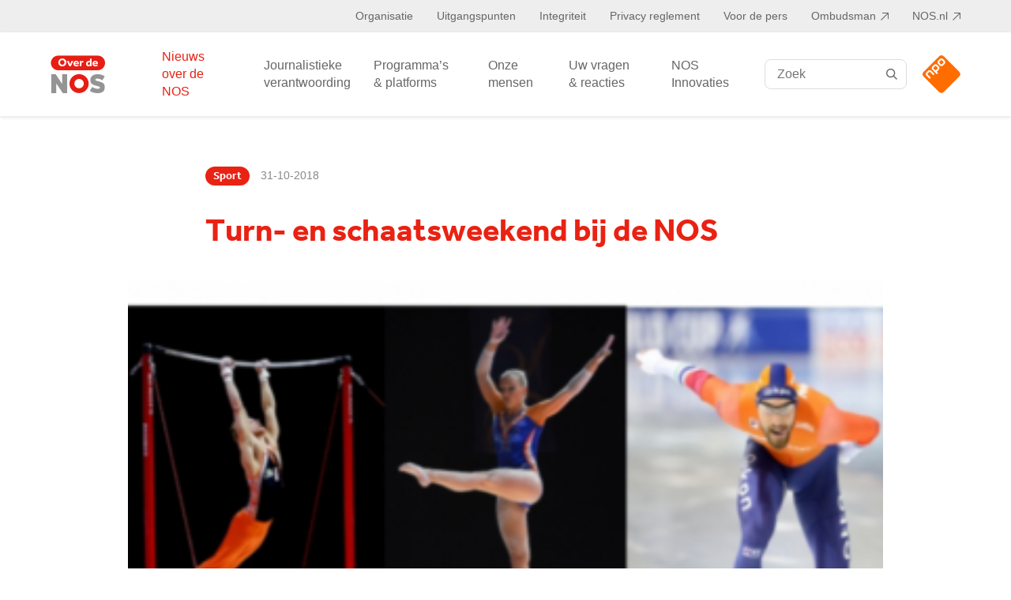

--- FILE ---
content_type: text/html; charset=UTF-8
request_url: https://over.nos.nl/nieuws/turn-en-schaatsweekend-bij-de-nos/
body_size: 51374
content:
<!doctype html>
<html class="no-js" lang="nl">
    <head>
        <meta charset="utf-8">
        <meta http-equiv="x-ua-compatible" content="ie=edge">
        <meta name="description" content="">
        <meta name="viewport" content="width=device-width, initial-scale=1">

        <link rel="icon" type="image/png" href="https://over.nos.nl/wp-content/themes/nos/favicon.png">

        <meta name='robots' content='index, follow, max-image-preview:large, max-snippet:-1, max-video-preview:-1' />
	<style>img:is([sizes="auto" i], [sizes^="auto," i]) { contain-intrinsic-size: 3000px 1500px }</style>
	
	<!-- This site is optimized with the Yoast SEO plugin v26.2 - https://yoast.com/wordpress/plugins/seo/ -->
	<title>Turn- en schaatsweekend bij de NOS - Over NOS</title>
	<link rel="canonical" href="https://over.nos.nl/nieuws/turn-en-schaatsweekend-bij-de-nos/" />
	<meta property="og:locale" content="en_US" />
	<meta property="og:type" content="article" />
	<meta property="og:title" content="Turn- en schaatsweekend bij de NOS - Over NOS" />
	<meta property="og:description" content="Turnen en schaatsen zijn komend weekend de sportieve smaakmakers bij de NOS. Vrijdag en zaterdag schakelen we live naar Qatar,..." />
	<meta property="og:url" content="https://over.nos.nl/nieuws/turn-en-schaatsweekend-bij-de-nos/" />
	<meta property="og:site_name" content="Over NOS" />
	<meta property="article:publisher" content="https://www.facebook.com/nos" />
	<meta property="article:published_time" content="2018-10-31T14:13:42+00:00" />
	<meta property="article:modified_time" content="2021-04-09T12:25:28+00:00" />
	<meta property="og:image" content="https://over.nos.nl/wp-content/uploads/oud/360x203-675x380-uitgelicht-5bd9abca164e7-5bd9abebf1cd3.png" />
	<meta property="og:image:width" content="360" />
	<meta property="og:image:height" content="203" />
	<meta property="og:image:type" content="image/png" />
	<meta name="author" content="bitfactory" />
	<meta name="twitter:card" content="summary_large_image" />
	<meta name="twitter:creator" content="@noscommunicatie" />
	<meta name="twitter:site" content="@noscommunicatie" />
	<meta name="twitter:label1" content="Written by" />
	<meta name="twitter:data1" content="bitfactory" />
	<meta name="twitter:label2" content="Est. reading time" />
	<meta name="twitter:data2" content="1 minute" />
	<script type="application/ld+json" class="yoast-schema-graph">{"@context":"https://schema.org","@graph":[{"@type":"WebPage","@id":"https://over.nos.nl/nieuws/turn-en-schaatsweekend-bij-de-nos/","url":"https://over.nos.nl/nieuws/turn-en-schaatsweekend-bij-de-nos/","name":"Turn- en schaatsweekend bij de NOS - Over NOS","isPartOf":{"@id":"https://over.nos.nl/#website"},"primaryImageOfPage":{"@id":"https://over.nos.nl/nieuws/turn-en-schaatsweekend-bij-de-nos/#primaryimage"},"image":{"@id":"https://over.nos.nl/nieuws/turn-en-schaatsweekend-bij-de-nos/#primaryimage"},"thumbnailUrl":"https://over.nos.nl/wp-content/uploads/oud/360x203-675x380-uitgelicht-5bd9abca164e7-5bd9abebf1cd3.png","datePublished":"2018-10-31T14:13:42+00:00","dateModified":"2021-04-09T12:25:28+00:00","author":{"@id":"https://over.nos.nl/#/schema/person/3689d7340571ae29125b37077ee2ef25"},"breadcrumb":{"@id":"https://over.nos.nl/nieuws/turn-en-schaatsweekend-bij-de-nos/#breadcrumb"},"inLanguage":"en-US","potentialAction":[{"@type":"ReadAction","target":["https://over.nos.nl/nieuws/turn-en-schaatsweekend-bij-de-nos/"]}]},{"@type":"ImageObject","inLanguage":"en-US","@id":"https://over.nos.nl/nieuws/turn-en-schaatsweekend-bij-de-nos/#primaryimage","url":"https://over.nos.nl/wp-content/uploads/oud/360x203-675x380-uitgelicht-5bd9abca164e7-5bd9abebf1cd3.png","contentUrl":"https://over.nos.nl/wp-content/uploads/oud/360x203-675x380-uitgelicht-5bd9abca164e7-5bd9abebf1cd3.png","width":360,"height":203},{"@type":"BreadcrumbList","@id":"https://over.nos.nl/nieuws/turn-en-schaatsweekend-bij-de-nos/#breadcrumb","itemListElement":[{"@type":"ListItem","position":1,"name":"Home","item":"https://over.nos.nl/"},{"@type":"ListItem","position":2,"name":"Turn- en schaatsweekend bij de NOS"}]},{"@type":"WebSite","@id":"https://over.nos.nl/#website","url":"https://over.nos.nl/","name":"Over NOS","description":"","potentialAction":[{"@type":"SearchAction","target":{"@type":"EntryPoint","urlTemplate":"https://over.nos.nl/?s={search_term_string}"},"query-input":{"@type":"PropertyValueSpecification","valueRequired":true,"valueName":"search_term_string"}}],"inLanguage":"en-US"},{"@type":"Person","@id":"https://over.nos.nl/#/schema/person/3689d7340571ae29125b37077ee2ef25","name":"bitfactory","sameAs":["https://overnosnl-wordpress.acc.nakijken.nl/wp"]}]}</script>
	<!-- / Yoast SEO plugin. -->


<style id='classic-theme-styles-inline-css' type='text/css'>
/*! This file is auto-generated */
.wp-block-button__link{color:#fff;background-color:#32373c;border-radius:9999px;box-shadow:none;text-decoration:none;padding:calc(.667em + 2px) calc(1.333em + 2px);font-size:1.125em}.wp-block-file__button{background:#32373c;color:#fff;text-decoration:none}
</style>
<style id='filebird-block-filebird-gallery-style-inline-css' type='text/css'>
ul.filebird-block-filebird-gallery{margin:auto!important;padding:0!important;width:100%}ul.filebird-block-filebird-gallery.layout-grid{display:grid;grid-gap:20px;align-items:stretch;grid-template-columns:repeat(var(--columns),1fr);justify-items:stretch}ul.filebird-block-filebird-gallery.layout-grid li img{border:1px solid #ccc;box-shadow:2px 2px 6px 0 rgba(0,0,0,.3);height:100%;max-width:100%;-o-object-fit:cover;object-fit:cover;width:100%}ul.filebird-block-filebird-gallery.layout-masonry{-moz-column-count:var(--columns);-moz-column-gap:var(--space);column-gap:var(--space);-moz-column-width:var(--min-width);columns:var(--min-width) var(--columns);display:block;overflow:auto}ul.filebird-block-filebird-gallery.layout-masonry li{margin-bottom:var(--space)}ul.filebird-block-filebird-gallery li{list-style:none}ul.filebird-block-filebird-gallery li figure{height:100%;margin:0;padding:0;position:relative;width:100%}ul.filebird-block-filebird-gallery li figure figcaption{background:linear-gradient(0deg,rgba(0,0,0,.7),rgba(0,0,0,.3) 70%,transparent);bottom:0;box-sizing:border-box;color:#fff;font-size:.8em;margin:0;max-height:100%;overflow:auto;padding:3em .77em .7em;position:absolute;text-align:center;width:100%;z-index:2}ul.filebird-block-filebird-gallery li figure figcaption a{color:inherit}.fb-block-hover-animation-zoomIn figure{overflow:hidden}.fb-block-hover-animation-zoomIn figure img{transform:scale(1);transition:.3s ease-in-out}.fb-block-hover-animation-zoomIn figure:hover img{transform:scale(1.3)}.fb-block-hover-animation-shine figure{overflow:hidden;position:relative}.fb-block-hover-animation-shine figure:before{background:linear-gradient(90deg,hsla(0,0%,100%,0) 0,hsla(0,0%,100%,.3));content:"";display:block;height:100%;left:-75%;position:absolute;top:0;transform:skewX(-25deg);width:50%;z-index:2}.fb-block-hover-animation-shine figure:hover:before{animation:shine .75s}@keyframes shine{to{left:125%}}.fb-block-hover-animation-opacity figure{overflow:hidden}.fb-block-hover-animation-opacity figure img{opacity:1;transition:.3s ease-in-out}.fb-block-hover-animation-opacity figure:hover img{opacity:.5}.fb-block-hover-animation-grayscale figure img{filter:grayscale(100%);transition:.3s ease-in-out}.fb-block-hover-animation-grayscale figure:hover img{filter:grayscale(0)}

</style>
<style id='global-styles-inline-css' type='text/css'>
:root{--wp--preset--aspect-ratio--square: 1;--wp--preset--aspect-ratio--4-3: 4/3;--wp--preset--aspect-ratio--3-4: 3/4;--wp--preset--aspect-ratio--3-2: 3/2;--wp--preset--aspect-ratio--2-3: 2/3;--wp--preset--aspect-ratio--16-9: 16/9;--wp--preset--aspect-ratio--9-16: 9/16;--wp--preset--color--black: #000000;--wp--preset--color--cyan-bluish-gray: #abb8c3;--wp--preset--color--white: #ffffff;--wp--preset--color--pale-pink: #f78da7;--wp--preset--color--vivid-red: #cf2e2e;--wp--preset--color--luminous-vivid-orange: #ff6900;--wp--preset--color--luminous-vivid-amber: #fcb900;--wp--preset--color--light-green-cyan: #7bdcb5;--wp--preset--color--vivid-green-cyan: #00d084;--wp--preset--color--pale-cyan-blue: #8ed1fc;--wp--preset--color--vivid-cyan-blue: #0693e3;--wp--preset--color--vivid-purple: #9b51e0;--wp--preset--gradient--vivid-cyan-blue-to-vivid-purple: linear-gradient(135deg,rgba(6,147,227,1) 0%,rgb(155,81,224) 100%);--wp--preset--gradient--light-green-cyan-to-vivid-green-cyan: linear-gradient(135deg,rgb(122,220,180) 0%,rgb(0,208,130) 100%);--wp--preset--gradient--luminous-vivid-amber-to-luminous-vivid-orange: linear-gradient(135deg,rgba(252,185,0,1) 0%,rgba(255,105,0,1) 100%);--wp--preset--gradient--luminous-vivid-orange-to-vivid-red: linear-gradient(135deg,rgba(255,105,0,1) 0%,rgb(207,46,46) 100%);--wp--preset--gradient--very-light-gray-to-cyan-bluish-gray: linear-gradient(135deg,rgb(238,238,238) 0%,rgb(169,184,195) 100%);--wp--preset--gradient--cool-to-warm-spectrum: linear-gradient(135deg,rgb(74,234,220) 0%,rgb(151,120,209) 20%,rgb(207,42,186) 40%,rgb(238,44,130) 60%,rgb(251,105,98) 80%,rgb(254,248,76) 100%);--wp--preset--gradient--blush-light-purple: linear-gradient(135deg,rgb(255,206,236) 0%,rgb(152,150,240) 100%);--wp--preset--gradient--blush-bordeaux: linear-gradient(135deg,rgb(254,205,165) 0%,rgb(254,45,45) 50%,rgb(107,0,62) 100%);--wp--preset--gradient--luminous-dusk: linear-gradient(135deg,rgb(255,203,112) 0%,rgb(199,81,192) 50%,rgb(65,88,208) 100%);--wp--preset--gradient--pale-ocean: linear-gradient(135deg,rgb(255,245,203) 0%,rgb(182,227,212) 50%,rgb(51,167,181) 100%);--wp--preset--gradient--electric-grass: linear-gradient(135deg,rgb(202,248,128) 0%,rgb(113,206,126) 100%);--wp--preset--gradient--midnight: linear-gradient(135deg,rgb(2,3,129) 0%,rgb(40,116,252) 100%);--wp--preset--font-size--small: 13px;--wp--preset--font-size--medium: 20px;--wp--preset--font-size--large: 36px;--wp--preset--font-size--x-large: 42px;--wp--preset--spacing--20: 0.44rem;--wp--preset--spacing--30: 0.67rem;--wp--preset--spacing--40: 1rem;--wp--preset--spacing--50: 1.5rem;--wp--preset--spacing--60: 2.25rem;--wp--preset--spacing--70: 3.38rem;--wp--preset--spacing--80: 5.06rem;--wp--preset--shadow--natural: 6px 6px 9px rgba(0, 0, 0, 0.2);--wp--preset--shadow--deep: 12px 12px 50px rgba(0, 0, 0, 0.4);--wp--preset--shadow--sharp: 6px 6px 0px rgba(0, 0, 0, 0.2);--wp--preset--shadow--outlined: 6px 6px 0px -3px rgba(255, 255, 255, 1), 6px 6px rgba(0, 0, 0, 1);--wp--preset--shadow--crisp: 6px 6px 0px rgba(0, 0, 0, 1);}:where(.is-layout-flex){gap: 0.5em;}:where(.is-layout-grid){gap: 0.5em;}body .is-layout-flex{display: flex;}.is-layout-flex{flex-wrap: wrap;align-items: center;}.is-layout-flex > :is(*, div){margin: 0;}body .is-layout-grid{display: grid;}.is-layout-grid > :is(*, div){margin: 0;}:where(.wp-block-columns.is-layout-flex){gap: 2em;}:where(.wp-block-columns.is-layout-grid){gap: 2em;}:where(.wp-block-post-template.is-layout-flex){gap: 1.25em;}:where(.wp-block-post-template.is-layout-grid){gap: 1.25em;}.has-black-color{color: var(--wp--preset--color--black) !important;}.has-cyan-bluish-gray-color{color: var(--wp--preset--color--cyan-bluish-gray) !important;}.has-white-color{color: var(--wp--preset--color--white) !important;}.has-pale-pink-color{color: var(--wp--preset--color--pale-pink) !important;}.has-vivid-red-color{color: var(--wp--preset--color--vivid-red) !important;}.has-luminous-vivid-orange-color{color: var(--wp--preset--color--luminous-vivid-orange) !important;}.has-luminous-vivid-amber-color{color: var(--wp--preset--color--luminous-vivid-amber) !important;}.has-light-green-cyan-color{color: var(--wp--preset--color--light-green-cyan) !important;}.has-vivid-green-cyan-color{color: var(--wp--preset--color--vivid-green-cyan) !important;}.has-pale-cyan-blue-color{color: var(--wp--preset--color--pale-cyan-blue) !important;}.has-vivid-cyan-blue-color{color: var(--wp--preset--color--vivid-cyan-blue) !important;}.has-vivid-purple-color{color: var(--wp--preset--color--vivid-purple) !important;}.has-black-background-color{background-color: var(--wp--preset--color--black) !important;}.has-cyan-bluish-gray-background-color{background-color: var(--wp--preset--color--cyan-bluish-gray) !important;}.has-white-background-color{background-color: var(--wp--preset--color--white) !important;}.has-pale-pink-background-color{background-color: var(--wp--preset--color--pale-pink) !important;}.has-vivid-red-background-color{background-color: var(--wp--preset--color--vivid-red) !important;}.has-luminous-vivid-orange-background-color{background-color: var(--wp--preset--color--luminous-vivid-orange) !important;}.has-luminous-vivid-amber-background-color{background-color: var(--wp--preset--color--luminous-vivid-amber) !important;}.has-light-green-cyan-background-color{background-color: var(--wp--preset--color--light-green-cyan) !important;}.has-vivid-green-cyan-background-color{background-color: var(--wp--preset--color--vivid-green-cyan) !important;}.has-pale-cyan-blue-background-color{background-color: var(--wp--preset--color--pale-cyan-blue) !important;}.has-vivid-cyan-blue-background-color{background-color: var(--wp--preset--color--vivid-cyan-blue) !important;}.has-vivid-purple-background-color{background-color: var(--wp--preset--color--vivid-purple) !important;}.has-black-border-color{border-color: var(--wp--preset--color--black) !important;}.has-cyan-bluish-gray-border-color{border-color: var(--wp--preset--color--cyan-bluish-gray) !important;}.has-white-border-color{border-color: var(--wp--preset--color--white) !important;}.has-pale-pink-border-color{border-color: var(--wp--preset--color--pale-pink) !important;}.has-vivid-red-border-color{border-color: var(--wp--preset--color--vivid-red) !important;}.has-luminous-vivid-orange-border-color{border-color: var(--wp--preset--color--luminous-vivid-orange) !important;}.has-luminous-vivid-amber-border-color{border-color: var(--wp--preset--color--luminous-vivid-amber) !important;}.has-light-green-cyan-border-color{border-color: var(--wp--preset--color--light-green-cyan) !important;}.has-vivid-green-cyan-border-color{border-color: var(--wp--preset--color--vivid-green-cyan) !important;}.has-pale-cyan-blue-border-color{border-color: var(--wp--preset--color--pale-cyan-blue) !important;}.has-vivid-cyan-blue-border-color{border-color: var(--wp--preset--color--vivid-cyan-blue) !important;}.has-vivid-purple-border-color{border-color: var(--wp--preset--color--vivid-purple) !important;}.has-vivid-cyan-blue-to-vivid-purple-gradient-background{background: var(--wp--preset--gradient--vivid-cyan-blue-to-vivid-purple) !important;}.has-light-green-cyan-to-vivid-green-cyan-gradient-background{background: var(--wp--preset--gradient--light-green-cyan-to-vivid-green-cyan) !important;}.has-luminous-vivid-amber-to-luminous-vivid-orange-gradient-background{background: var(--wp--preset--gradient--luminous-vivid-amber-to-luminous-vivid-orange) !important;}.has-luminous-vivid-orange-to-vivid-red-gradient-background{background: var(--wp--preset--gradient--luminous-vivid-orange-to-vivid-red) !important;}.has-very-light-gray-to-cyan-bluish-gray-gradient-background{background: var(--wp--preset--gradient--very-light-gray-to-cyan-bluish-gray) !important;}.has-cool-to-warm-spectrum-gradient-background{background: var(--wp--preset--gradient--cool-to-warm-spectrum) !important;}.has-blush-light-purple-gradient-background{background: var(--wp--preset--gradient--blush-light-purple) !important;}.has-blush-bordeaux-gradient-background{background: var(--wp--preset--gradient--blush-bordeaux) !important;}.has-luminous-dusk-gradient-background{background: var(--wp--preset--gradient--luminous-dusk) !important;}.has-pale-ocean-gradient-background{background: var(--wp--preset--gradient--pale-ocean) !important;}.has-electric-grass-gradient-background{background: var(--wp--preset--gradient--electric-grass) !important;}.has-midnight-gradient-background{background: var(--wp--preset--gradient--midnight) !important;}.has-small-font-size{font-size: var(--wp--preset--font-size--small) !important;}.has-medium-font-size{font-size: var(--wp--preset--font-size--medium) !important;}.has-large-font-size{font-size: var(--wp--preset--font-size--large) !important;}.has-x-large-font-size{font-size: var(--wp--preset--font-size--x-large) !important;}
:where(.wp-block-post-template.is-layout-flex){gap: 1.25em;}:where(.wp-block-post-template.is-layout-grid){gap: 1.25em;}
:where(.wp-block-columns.is-layout-flex){gap: 2em;}:where(.wp-block-columns.is-layout-grid){gap: 2em;}
:root :where(.wp-block-pullquote){font-size: 1.5em;line-height: 1.6;}
</style>
<link rel="stylesheet" href="https://over.nos.nl/wp-content/themes/nos/assets/css/app.ebc9a.css">
<link rel="preload" as="font" type="font/ttf" crossorigin="anonymous" href="https://over.nos.nl/wp-content/themes/nos/fonts/icomoon/icomoon.ttf">
<link rel="preload" as="font" type="font/woff2" crossorigin="anonymous" href="https://over.nos.nl/wp-content/themes/nos/fonts/effra/3C83C6_0_0.woff2">
<meta name="sentry-trace" content="8e9615ab17dd47d786b17d7a02a007cc-6b563cc0b675465a-1" />
<meta name="traceparent" content="" />
<meta name="baggage" content="sentry-trace_id=8e9615ab17dd47d786b17d7a02a007cc,sentry-sample_rate=0.3,sentry-transaction=%2Fnieuws%2F%7Bname%7D,sentry-public_key=d137dedcc9ce5806d3816037a33bd425,sentry-release=1.0.0,sentry-environment=production,sentry-sampled=true,sentry-sample_rand=0.040109" />
<script src="https://over.nos.nl/wp-content/plugins/wp-sentry-integration/public/wp-sentry-browser.tracing.replay.min.js?ver=8.9.0"></script>
<script type="text/javascript" id="wp-sentry-browser-js-extra">
/* <![CDATA[ */
var wp_sentry = {"wpBrowserTracingOptions":{},"tracesSampleRate":"0.3","wpSessionReplayOptions":{},"replaysSessionSampleRate":"0","replaysOnErrorSampleRate":"1","environment":"production","release":"1.0.0","context":{"tags":{"wordpress":"6.8.3","language":"en-US"}},"dsn":"https:\/\/d137dedcc9ce5806d3816037a33bd425@bugs.bitpowered.nl:443\/46"};
/* ]]> */
</script>
<script src="https://over.nos.nl/wp-content/plugins/wp-sentry-integration/public/wp-sentry-init.js?ver=8.9.0"></script>
<script src="https://over.nos.nl/wp-content/themes/nos/scripts/imagesloaded.js"></script>
<link rel="icon" href="https://over.nos.nl/wp-content/uploads/2024/02/cropped-apple-touch-icon__1_-removebg-preview-32x32.png" sizes="32x32" />
<link rel="icon" href="https://over.nos.nl/wp-content/uploads/2024/02/cropped-apple-touch-icon__1_-removebg-preview-192x192.png" sizes="192x192" />
<link rel="apple-touch-icon" href="https://over.nos.nl/wp-content/uploads/2024/02/cropped-apple-touch-icon__1_-removebg-preview-180x180.png" />
<meta name="msapplication-TileImage" content="https://over.nos.nl/wp-content/uploads/2024/02/cropped-apple-touch-icon__1_-removebg-preview-270x270.png" />

        <script type="text/javascript" crossOrigin="anonymous" src="https://ccm.npo.nl/sites/NOS/nos.nl/ccm-wrapper_v1.1.js" async="" defer=""></script>
        <script type="text/javascript">
            (function () {
                window.addEventListener(
                    'CCM_Wrapper_ready',
                    function listen() {
                        // ccmWrapper is coming from the cookiewall script, so it's only available when the ccm script is loaded.
                        // eslint-disable-next-line no-undef
                        ccmWrapper.init();
                    },
                    false,
                );
            })();
        </script>

        <script src="https://npotag.npo-data.nl/prod/npo-tag.min.js"></script>
        <script lang="text/javascript">
            const tag = npotag.newTag(
                {
                    brand: 'NOS corporate',
                    brand_id: 634538,
                    platform: 'site',
                    platform_version: '1.0',
                    disableNmoDam: false,
                    debug: true
                }, [
                    npotag.newATInternetPlugin(),
                    npotag.newGovoltePlugin(),
                ]
            );

            
            const tracker = npotag.newPageTracker(tag, {
                page: 'nieuws.turnenschaatsweekendbijdenos',
                                                            });
            window.tracker = tracker;

            tracker.pageView();
        </script>
    </head>
    <body class="wp-singular post-template-default single single-post postid-2385 single-format-standard wp-theme-nos">
        <noscript class="noscript">
            Schakel JavaScript in voor een betere website.        </noscript>

        <div class="header-top">
            <div class="container">
                <div class="menu-top-nav-container"><ul id="menu-top-nav" class="menu"><li id="menu-item-39" class="menu-item menu-item-type-post_type menu-item-object-page menu-item-has-children menu-item-39"><a href="https://over.nos.nl/organisatie/">Organisatie</a>
<ul class="sub-menu">
	<li id="menu-item-4557" class="menu-item menu-item-type-post_type menu-item-object-page menu-item-4557 directietoezicht-template"><a href="https://over.nos.nl/organisatie/directie-toezicht-en-advies/">Directie, toezicht en advies</a></li>
	<li id="menu-item-4474" class="menu-item menu-item-type-post_type menu-item-object-page menu-item-4474"><a href="https://over.nos.nl/organisatie/organogram/">Organogram</a></li>
	<li id="menu-item-4473" class="menu-item menu-item-type-post_type menu-item-object-page menu-item-4473"><a href="https://over.nos.nl/organisatie/jaarverslagen/">Jaarverslagen</a></li>
	<li id="menu-item-8422" class="menu-item menu-item-type-post_type menu-item-object-page menu-item-8422"><a href="https://over.nos.nl/meldpunt-ongewenst-gedrag/">Meldpunt ongewenst gedrag</a></li>
	<li id="menu-item-11247" class="menu-item menu-item-type-post_type menu-item-object-page menu-item-11247"><a href="https://over.nos.nl/organisatie/melden-zwakke-ict-plekken/">Melden zwakke ICT-plekken</a></li>
	<li id="menu-item-11245" class="menu-item menu-item-type-post_type menu-item-object-page menu-item-11245"><a href="https://over.nos.nl/organisatie/anbi-publicatieplicht/">ANBI publicatieplicht</a></li>
	<li id="menu-item-11246" class="menu-item menu-item-type-post_type menu-item-object-page menu-item-11246"><a href="https://over.nos.nl/organisatie/informatieverzoek-voor-makers/">Informatieverzoek makers</a></li>
	<li id="menu-item-11251" class="menu-item menu-item-type-post_type menu-item-object-page menu-item-11251"><a href="https://over.nos.nl/organisatie/algemene-voorwaarden-nos/">Voorwaarden</a></li>
	<li id="menu-item-11250" class="menu-item menu-item-type-post_type menu-item-object-page menu-item-11250 tijdlijn-template"><a href="https://over.nos.nl/organisatie/geschiedenis-van-de-nos/">Geschiedenis</a></li>
	<li id="menu-item-4466" class="menu-item menu-item-type-post_type menu-item-object-page menu-item-4466"><a href="https://over.nos.nl/organisatie/about-nos/">About NOS</a></li>
</ul>
</li>
<li id="menu-item-11231" class="menu-item menu-item-type-custom menu-item-object-custom menu-item-has-children menu-item-11231"><a href="#">Uitgangspunten</a>
<ul class="sub-menu">
	<li id="menu-item-11232" class="menu-item menu-item-type-post_type menu-item-object-page menu-item-11232"><a href="https://over.nos.nl/organisatie/taken-en-missie/">Taken &#038; Missie</a></li>
	<li id="menu-item-11258" class="menu-item menu-item-type-post_type menu-item-object-page menu-item-11258"><a href="https://over.nos.nl/uitgangspunten/programmastatuut/">Programmastatuut</a></li>
	<li id="menu-item-4470" class="menu-item menu-item-type-post_type menu-item-object-page menu-item-4470"><a href="https://over.nos.nl/uitgangspunten/beleidsplan/">Beleidsplan</a></li>
	<li id="menu-item-4469" class="menu-item menu-item-type-post_type menu-item-object-page menu-item-4469"><a href="https://over.nos.nl/uitgangspunten/diversiteit-bij-de-nos/">Diversiteit en inclusie</a></li>
	<li id="menu-item-11259" class="menu-item menu-item-type-post_type menu-item-object-page menu-item-11259"><a href="https://over.nos.nl/uitgangspunten/programma-en-evenementsponsoring/">Programma- en evenementsponsoring</a></li>
</ul>
</li>
<li id="menu-item-11233" class="menu-item menu-item-type-custom menu-item-object-custom menu-item-has-children menu-item-11233"><a href="#">Integriteit</a>
<ul class="sub-menu">
	<li id="menu-item-11238" class="menu-item menu-item-type-post_type menu-item-object-page menu-item-11238"><a href="https://over.nos.nl/integriteit/gedragscode-integriteit/">Gedragscode integriteit</a></li>
	<li id="menu-item-11265" class="menu-item menu-item-type-post_type menu-item-object-page menu-item-11265 nevenactiviteiten-template"><a href="https://over.nos.nl/integriteit/register-nevenfuncties/">Register nevenfuncties</a></li>
	<li id="menu-item-11264" class="menu-item menu-item-type-post_type menu-item-object-page menu-item-11264"><a href="https://over.nos.nl/integriteit/register-giften-en-uitnodigingen/">Register giften en uitnodigingen</a></li>
</ul>
</li>
<li id="menu-item-11266" class="menu-item menu-item-type-post_type menu-item-object-page menu-item-11266"><a href="https://over.nos.nl/organisatie/privacy-reglement/">Privacy reglement</a></li>
<li id="menu-item-4788" class="menu-item menu-item-type-custom menu-item-object-custom menu-item-has-children menu-item-4788"><a href="/voor-de-pers/interviewverzoeken/">Voor de pers</a>
<ul class="sub-menu">
	<li id="menu-item-4721" class="menu-item menu-item-type-post_type menu-item-object-page menu-item-4721"><a href="https://over.nos.nl/voor-de-pers/interviewverzoeken/">Interviewverzoeken</a></li>
	<li id="menu-item-4720" class="menu-item menu-item-type-post_type menu-item-object-page menu-item-4720 perscontact-template"><a href="https://over.nos.nl/voor-de-pers/contactpersonen/">Contactpersonen</a></li>
	<li id="menu-item-5210" class="menu-item menu-item-type-post_type menu-item-object-page menu-item-5210 persdossier-template"><a href="https://over.nos.nl/voor-de-pers/persdossier/">Persdossier</a></li>
</ul>
</li>
<li id="menu-item-40" class="menu-item menu-item-type-custom menu-item-object-custom menu-item-40"><a target="_blank" href="https://ombudsman.npo.nl/">Ombudsman</a></li>
<li id="menu-item-41" class="menu-item menu-item-type-custom menu-item-object-custom menu-item-41"><a target="_blank" href="https://nos.nl/">NOS.nl</a></li>
</ul></div>            </div>
        </div>

        <header class="header sticky-top">
            <div class="header__menu">
                <div class="container">
                    <div class="is-flex">
                        <div class="logo">
                            <a href="https://over.nos.nl/">
                                <span class="icon-logo-nos"><span class="path1"></span><span class="path2"></span><span class="path3"></span></span>
                            </a>
                        </div>

                        <div id="navbarMobile" class="navbar-menu">
                            <div class="menu">
                                <div class="menu-main-nav-container"><ul id="menu-main-nav" class="menu"><li id="menu-item-27" class="current-menu-item menu-item menu-item-type-post_type menu-item-object-page menu-item-27 nieuws-template"><a href="https://over.nos.nl/nieuws/">Nieuws over de NOS</a></li>
<li id="menu-item-26" class="mr-menu-spacing menu-item menu-item-type-post_type menu-item-object-page menu-item-26 journalistiekeverantwoording-template"><a href="https://over.nos.nl/journalistieke-verantwoording/">Journalistieke verantwoording</a></li>
<li id="menu-item-30" class="menu-item menu-item-type-post_type menu-item-object-page menu-item-30 programmas-template"><a href="https://over.nos.nl/onze-programmas/">Programma’s &#038; platforms</a></li>
<li id="menu-item-28" class="menu-item menu-item-type-post_type menu-item-object-page menu-item-28 onzemensen-template"><a href="https://over.nos.nl/onze-mensen/">Onze mensen</a></li>
<li id="menu-item-4708" class="show-desktop menu-item menu-item-type-custom menu-item-object-custom menu-item-has-children menu-item-4708"><a href="/uw-vragen-reacties/veelgestelde-vragen/">Uw vragen &#038; reacties</a>
<ul class="sub-menu">
	<li id="menu-item-36" class="menu-item menu-item-type-post_type menu-item-object-page menu-item-36 faq-template"><a href="https://over.nos.nl/uw-vragen-reacties/veelgestelde-vragen/">Veelgestelde vragen</a></li>
	<li id="menu-item-35" class="menu-item menu-item-type-post_type menu-item-object-page menu-item-35"><a href="https://over.nos.nl/uw-vragen-reacties/uw-vragen-of-reactie/">Uw vragen of reactie</a></li>
	<li id="menu-item-34" class="menu-item menu-item-type-post_type menu-item-object-page menu-item-34"><a href="https://over.nos.nl/uw-vragen-reacties/tip-de-redactie/">Tip de redactie</a></li>
	<li id="menu-item-33" class="menu-item menu-item-type-post_type menu-item-object-page menu-item-33"><a href="https://over.nos.nl/uw-vragen-reacties/fouten-of-suggesties-doorgeven/">De taal van de NOS</a></li>
</ul>
</li>
<li id="menu-item-9513" class="menu-item menu-item-type-post_type menu-item-object-page menu-item-9513 category-template"><a href="https://over.nos.nl/nos-innovaties-2/">NOS Innovaties</a></li>
</ul></div>
                                <div class="header-top-menu">
                                    <div class="menu-top-nav-container"><ul id="menu-top-nav-1" class="menu"><li class="menu-item menu-item-type-post_type menu-item-object-page menu-item-has-children menu-item-39"><a href="https://over.nos.nl/organisatie/">Organisatie</a>
<ul class="sub-menu">
	<li class="menu-item menu-item-type-post_type menu-item-object-page menu-item-4557 directietoezicht-template"><a href="https://over.nos.nl/organisatie/directie-toezicht-en-advies/">Directie, toezicht en advies</a></li>
	<li class="menu-item menu-item-type-post_type menu-item-object-page menu-item-4474"><a href="https://over.nos.nl/organisatie/organogram/">Organogram</a></li>
	<li class="menu-item menu-item-type-post_type menu-item-object-page menu-item-4473"><a href="https://over.nos.nl/organisatie/jaarverslagen/">Jaarverslagen</a></li>
	<li class="menu-item menu-item-type-post_type menu-item-object-page menu-item-8422"><a href="https://over.nos.nl/meldpunt-ongewenst-gedrag/">Meldpunt ongewenst gedrag</a></li>
	<li class="menu-item menu-item-type-post_type menu-item-object-page menu-item-11247"><a href="https://over.nos.nl/organisatie/melden-zwakke-ict-plekken/">Melden zwakke ICT-plekken</a></li>
	<li class="menu-item menu-item-type-post_type menu-item-object-page menu-item-11245"><a href="https://over.nos.nl/organisatie/anbi-publicatieplicht/">ANBI publicatieplicht</a></li>
	<li class="menu-item menu-item-type-post_type menu-item-object-page menu-item-11246"><a href="https://over.nos.nl/organisatie/informatieverzoek-voor-makers/">Informatieverzoek makers</a></li>
	<li class="menu-item menu-item-type-post_type menu-item-object-page menu-item-11251"><a href="https://over.nos.nl/organisatie/algemene-voorwaarden-nos/">Voorwaarden</a></li>
	<li class="menu-item menu-item-type-post_type menu-item-object-page menu-item-11250 tijdlijn-template"><a href="https://over.nos.nl/organisatie/geschiedenis-van-de-nos/">Geschiedenis</a></li>
	<li class="menu-item menu-item-type-post_type menu-item-object-page menu-item-4466"><a href="https://over.nos.nl/organisatie/about-nos/">About NOS</a></li>
</ul>
</li>
<li class="menu-item menu-item-type-custom menu-item-object-custom menu-item-has-children menu-item-11231"><a href="#">Uitgangspunten</a>
<ul class="sub-menu">
	<li class="menu-item menu-item-type-post_type menu-item-object-page menu-item-11232"><a href="https://over.nos.nl/organisatie/taken-en-missie/">Taken &#038; Missie</a></li>
	<li class="menu-item menu-item-type-post_type menu-item-object-page menu-item-11258"><a href="https://over.nos.nl/uitgangspunten/programmastatuut/">Programmastatuut</a></li>
	<li class="menu-item menu-item-type-post_type menu-item-object-page menu-item-4470"><a href="https://over.nos.nl/uitgangspunten/beleidsplan/">Beleidsplan</a></li>
	<li class="menu-item menu-item-type-post_type menu-item-object-page menu-item-4469"><a href="https://over.nos.nl/uitgangspunten/diversiteit-bij-de-nos/">Diversiteit en inclusie</a></li>
	<li class="menu-item menu-item-type-post_type menu-item-object-page menu-item-11259"><a href="https://over.nos.nl/uitgangspunten/programma-en-evenementsponsoring/">Programma- en evenementsponsoring</a></li>
</ul>
</li>
<li class="menu-item menu-item-type-custom menu-item-object-custom menu-item-has-children menu-item-11233"><a href="#">Integriteit</a>
<ul class="sub-menu">
	<li class="menu-item menu-item-type-post_type menu-item-object-page menu-item-11238"><a href="https://over.nos.nl/integriteit/gedragscode-integriteit/">Gedragscode integriteit</a></li>
	<li class="menu-item menu-item-type-post_type menu-item-object-page menu-item-11265 nevenactiviteiten-template"><a href="https://over.nos.nl/integriteit/register-nevenfuncties/">Register nevenfuncties</a></li>
	<li class="menu-item menu-item-type-post_type menu-item-object-page menu-item-11264"><a href="https://over.nos.nl/integriteit/register-giften-en-uitnodigingen/">Register giften en uitnodigingen</a></li>
</ul>
</li>
<li class="menu-item menu-item-type-post_type menu-item-object-page menu-item-11266"><a href="https://over.nos.nl/organisatie/privacy-reglement/">Privacy reglement</a></li>
<li class="menu-item menu-item-type-custom menu-item-object-custom menu-item-has-children menu-item-4788"><a href="/voor-de-pers/interviewverzoeken/">Voor de pers</a>
<ul class="sub-menu">
	<li class="menu-item menu-item-type-post_type menu-item-object-page menu-item-4721"><a href="https://over.nos.nl/voor-de-pers/interviewverzoeken/">Interviewverzoeken</a></li>
	<li class="menu-item menu-item-type-post_type menu-item-object-page menu-item-4720 perscontact-template"><a href="https://over.nos.nl/voor-de-pers/contactpersonen/">Contactpersonen</a></li>
	<li class="menu-item menu-item-type-post_type menu-item-object-page menu-item-5210 persdossier-template"><a href="https://over.nos.nl/voor-de-pers/persdossier/">Persdossier</a></li>
</ul>
</li>
<li class="menu-item menu-item-type-custom menu-item-object-custom menu-item-40"><a target="_blank" href="https://ombudsman.npo.nl/">Ombudsman</a></li>
<li class="menu-item menu-item-type-custom menu-item-object-custom menu-item-41"><a target="_blank" href="https://nos.nl/">NOS.nl</a></li>
</ul></div>                                </div>

                                <div class="logo-npo">
                                    <a href="https://www.npostart.nl/" rel="nofollow" target="_blank">
                                        <img src="https://over.nos.nl/wp-content/themes/nos/images/logo-npo.svg" alt="NPO" />
                                    </a>
                                </div>
                            </div>
                        </div>

                        <div class="menu-right">
                            <form role="search" method="get" id="searchform" class="searchform" action="https://over.nos.nl/">
	<div>
		<label class="screen-reader-text" for="s">Zoeken:</label>
		<input type="text" value="" name="s" id="s" placeholder="Zoek">
        <span class="icon-search"></span>
	</div>
</form>

                            <div class="logo-npo">
                                <a href="https://www.npostart.nl/" rel="nofollow" target="_blank">
                                    <img src="https://over.nos.nl/wp-content/themes/nos/images/logo-npo.svg" alt="NPO" />
                                </a>
                            </div>
                        </div>

                        <a role="button" class="navbar-burger" aria-label="menu" aria-expanded="false" data-target="navbarMobile">
                            <span aria-hidden="true"></span>
                            <span aria-hidden="true"></span>
                            <span aria-hidden="true"></span>
                        </a>
                    </div>
                </div>
            </div>
        </header>

    <div id="primary" class="content-area">
        <main id="main" class="article">
            <div class="container">
                                    <div class="columns is-multiline">
                        <div class="column is-8 is-offset-2">
                            <div class="article__info">
                                                                <a href="/nieuws/?filter_cat=sport" title="Sport" class="category">Sport</a>
                                
                                <span class="date">
                                   31-10-2018                                </span>
                            </div>

                            <div class="article__content">
                                <h1>Turn- en schaatsweekend bij de NOS</h1>

                                                            </div>
                        </div>

                        <div class="column is-10 is-offset-1">
                            <div class="image">
                                <img src="https://over.nos.nl/wp-content/uploads/oud/360x203-675x380-uitgelicht-5bd9abca164e7-5bd9abebf1cd3.png" alt="Turn- en schaatsweekend bij de NOS" />
                            </div>
                        </div>

                        <div class="column is-8 is-offset-2">
                            <div class="article__content">
                                                                </p>
<div>Turnen en schaatsen zijn komend weekend de sportieve smaakmakers bij de NOS. Vrijdag en zaterdag schakelen we live naar Qatar, waar de Nederlandse turntoppers uitkomen in de individuele finales van het WK-toernooi. In de Aspire Academy Dome in Doha, de grootste indoorhal ter wereld, strijden Epke Zonderland (rekstok) en Sanne Wevers (balk) mee om de medailles. Vanaf 14.00 uur zendt de NOS rechtstreekse beelden uit van het toernooi via de livestream op NOS.nl en in extra uitzendingen van <em>NOS Studio Sport</em> op NPO 1, met commentaar van Hans van Zetten.</div>
<div>&nbsp;</div>
<div>Vrijdag is ook de eerste dag van het nieuwe schaatsseizoen. Drie dagen lang wordt in Thialf gestreden om tickets voor de World Cup-wedstrijden. Vrijdag zijn de wedstrijden vanaf 17.20 uur te volgen via de livestream op NOS.nl en in de app. De eerste televisiebeelden zenden we uit in het <em>NOS Sportjournaal</em> om 18.54 uur en vanaf 00.16 uur is er een uitgebreid verslag op NPO 1. Zaterdag en zondag volgen we het kwalificatietoernooi via de livestream en in <em>NOS Studio Sport</em> op NPO 1. Presentatie: Dione de Graaff, commentaar: Herbert Dijkstra, Erik van Dijk en Martin Hersman.</div>
<div>&nbsp;</div>
<div>Sportliefhebbers worden op NPO Radio 1 op de hoogte gehouden via flitsen in de lopende programmering en in <em>NOS Langs de Lijn</em>. &nbsp; &nbsp; &nbsp;</div>
<div>&nbsp;</div>
<div><strong>vrijdag 2 november:</strong></div>
<div><em>NOS Sport WK Turnen &nbsp;14.00-16.50 uur, NPO 1</em></div>
<div><em>NOS Sport Schaatsen &nbsp; 00.16-00.56 uur, NPO 1</em></div>
<div>&nbsp;</div>
<div><strong>zaterdag 3 november</strong></div>
<div><em>NOS Studio Sport &nbsp; &nbsp; &nbsp; &nbsp; &nbsp;13.55-17.50 uur, NPO 1</em></div>
<div>&nbsp;</div>
<div><strong>zondag 4 november</strong></div>
<div><em>NOS Studio Sport &nbsp; &nbsp; &nbsp;&nbsp; &nbsp; 13.10- 17.50 uur, NPO 1</em></div>
                            </div>
                        </div>
                    </div>

                    <div class="columns">
                        <div class="column">
                            <div class="sharer">
    <span class="is-block">Deel dit artikel</span>

    <div class="sharer__items">
        <a href="https://twitter.com/intent/tweet?text=https://over.nos.nl/nieuws/turn-en-schaatsweekend-bij-de-nos/" rel="nofollow" target="_blank"><span class="icon-twitter">
            <svg xmlns="http://www.w3.org/2000/svg" height="1em" viewBox="0 0 512 512"><path d="M389.2 48h70.6L305.6 224.2 487 464H345L233.7 318.6 106.5 464H35.8L200.7 275.5 26.8 48H172.4L272.9 180.9 389.2 48zM364.4 421.8h39.1L151.1 88h-42L364.4 421.8z"/></svg>
        </span></a>
        <a href="https://www.facebook.com/sharer/sharer.php?u=https://over.nos.nl/nieuws/turn-en-schaatsweekend-bij-de-nos/" rel="nofollow" target="_blank"><span class="icon-facebook"></span></a>
        <a href="whatsapp://send?text=https://over.nos.nl/nieuws/turn-en-schaatsweekend-bij-de-nos/" rel="nofollow" target="_blank"><span class="icon-whatsapp"></span></a>
        <a href="mailto:?subject=Ik deel dit artikel van over.nos.nl&amp;body=https://over.nos.nl/nieuws/turn-en-schaatsweekend-bij-de-nos/"><span class="icon-mail"></span></a>
    </div>
</div>
                        </div>
                    </div>
                            </div>
        </main><!-- .site-main -->
    </div><!-- .content-area -->

    <footer class="footer">
        <div class="footer__top">
            <div class="container">
                <div class="columns">
                    <div class="column is-9">
                        <div class="footer__menus">
                            <div class="columns">
                                <div class="column is-4">
                                    <div class="footer__column">
                                        <div class="is-relative is-closed">
                                            <h3>Over de NOS</h3>

                                            <span class="click-url"></span>
                                        </div>

                                        <div class="menu-block is-hidden-mobile">
                                            <div class="menu-over-de-nos-container"><ul id="menu-over-de-nos" class="menu"><li id="menu-item-4727" class="menu-item menu-item-type-post_type menu-item-object-page menu-item-4727 programmas-template"><a href="https://over.nos.nl/onze-programmas/">Programma’s &#038; platforms</a></li>
<li id="menu-item-4728" class="current-menu-item menu-item menu-item-type-post_type menu-item-object-page menu-item-4728 nieuws-template"><a href="https://over.nos.nl/nieuws/">Nieuws over de NOS</a></li>
<li id="menu-item-46" class="menu-item menu-item-type-post_type menu-item-object-page menu-item-46"><a href="https://over.nos.nl/organisatie/">Organisatie</a></li>
<li id="menu-item-48" class="menu-item menu-item-type-post_type menu-item-object-page menu-item-48 onzemensen-template"><a href="https://over.nos.nl/onze-mensen/">Onze mensen</a></li>
<li id="menu-item-4729" class="menu-item menu-item-type-post_type menu-item-object-page menu-item-4729 journalistiekeverantwoording-template"><a href="https://over.nos.nl/journalistieke-verantwoording/">Journalistieke verantwoording</a></li>
<li id="menu-item-4743" class="menu-item menu-item-type-post_type menu-item-object-page menu-item-4743"><a href="https://over.nos.nl/adres-en-route/">Adres en Route</a></li>
</ul></div>                                        </div>
                                    </div>
                                </div>

                                <div class="column is-4">
                                    <div class="footer__column">
                                        <div class="is-relative is-closed">
                                            <h3>Uw vragen &amp; reacties</h3>

                                            <span class="click-url"></span>
                                        </div>

                                        <div class="menu-block is-hidden-mobile">
                                            <div class="menu-uw-vragen-reacties-container"><ul id="menu-uw-vragen-reacties" class="menu"><li id="menu-item-51" class="menu-item menu-item-type-post_type menu-item-object-page menu-item-51 faq-template"><a href="https://over.nos.nl/uw-vragen-reacties/veelgestelde-vragen/">Veelgestelde vragen</a></li>
<li id="menu-item-4753" class="menu-item menu-item-type-post_type menu-item-object-page menu-item-4753"><a href="https://over.nos.nl/uw-vragen-reacties/uw-vragen-of-reactie/">Uw vragen &#038; reacties</a></li>
<li id="menu-item-4752" class="menu-item menu-item-type-post_type menu-item-object-page menu-item-4752"><a href="https://over.nos.nl/uw-vragen-reacties/tip-de-redactie/">Tip de redactie</a></li>
<li id="menu-item-4751" class="menu-item menu-item-type-post_type menu-item-object-page menu-item-4751"><a href="https://over.nos.nl/uw-vragen-reacties/fouten-of-suggesties-doorgeven/">De taal van de NOS</a></li>
</ul></div>                                        </div>
                                    </div>
                                </div>

                                <div class="column is-4">
                                    <div class="footer__column last">
                                        <div class="is-relative is-closed">
                                            <h3>Vacatures</h3>

                                            <span class="click-url"></span>
                                        </div>

                                        <div class="menu-block is-hidden-mobile">
                                            <div class="menu-vacatures-container"><ul id="menu-vacatures" class="menu"><li id="menu-item-4750" class="menu-item menu-item-type-custom menu-item-object-custom menu-item-4750"><a target="_blank" href="https://www.werkenbijdenos.nl/">Werken bij de NOS</a></li>
</ul></div>                                        </div>
                                    </div>
                                </div>
                            </div>
                        </div>
                    </div>

                    <div class="column is-3">
                        <div class="footer__column last bottom">
                            <div class="channels">
                                <div class="channels__item">
                                    <div class="logo">
                                        <span class="icon-npo-nieuws"><span class="path1"></span><span class="path2"></span><span class="path3"></span></span>
                                    </div>

                                    <div class="content">
                                        <span class="title">NPO Nieuws</span>
                                                                                    <span>Achtergrond bij het nieuws</span>
                                                                            </div>

                                                                            <a href="https://npo.nl/start/live" class="click-url" rel="nofollow" target="_blank"></a>
                                                                    </div>

                                <div class="channels__item">
                                    <div class="logo">
                                        <span class="icon-npo-politiek"><span class="path1"></span><span class="path2"></span><span class="path3"></span></span>
                                    </div>

                                    <div class="content">
                                        <span class="title">NPO Politiek</span>
                                                                                    <span>Achtergrond bij de politiek</span>
                                                                            </div>

                                                                            <a href="https://npo.nl/start/live" class="click-url" rel="nofollow" target="_blank"></a>
                                                                    </div>

                                <div class="channels__item">
                                    <div class="logo">
                                        <span class="icon-npo-radio1"><span class="path1"></span><span class="path2"></span><span class="path3"></span></span>
                                    </div>

                                    <div class="content">
                                        <span class="title">NPO Radio 1</span>
                                                                                    <span>Achtergrond op de radio</span>
                                                                            </div>

                                                                            <a href="https://www.nporadio1.nl/online-radio-luisteren/nieuws" class="click-url" rel="nofollow" target="_blank"></a>
                                                                    </div>
                            </div>
                        </div>
                    </div>
                </div>
            </div>
        </div>

        <div class="footer__bottom">
            <div class="container">
                <div class="is-flex">
                    <div class="logo">
                        <span class="icon-nos-logo-footer"><span class="path1"></span><span class="path2"></span></span>
                    </div>

                    <div class="menu">
                        <span>&copy; NOS 2026</span>

                        <div class="menu-footer-bottom-menu-container"><ul id="menu-footer-bottom-menu" class="menu"><li id="menu-item-11841" class="menu-item menu-item-type-post_type menu-item-object-page menu-item-11841"><a href="https://over.nos.nl/organisatie/algemene-voorwaarden-nos/">Voorwaarden</a></li>
<li id="menu-item-4725" class="menu-item menu-item-type-post_type menu-item-object-page menu-item-4725"><a href="https://over.nos.nl/colofon/">Colofon</a></li>
</ul></div>                    </div>

                    <div class="socials">
                                                                            <a href="https://www.facebook.com/nos" rel="nofollow" target="_blank"><span class="icon-facebook"></span></a>
                                                                            <a href="https://www.instagram.com/nos/" rel="nofollow" target="_blank"><span class="icon-instagram"></span></a>
                                                                            <a href="https://www.youtube.com/nos" rel="nofollow" target="_blank"><span class="icon-youtube"></span></a>
                                                                            <a href="https://www.linkedin.com/company/nos" rel="nofollow" target="_blank"><span class="icon-linkedin"></span></a>
                                            </div>
                </div>
            </div>
        </div>
    </footer>

    <script type="speculationrules">
{"prefetch":[{"source":"document","where":{"and":[{"href_matches":"\/*"},{"not":{"href_matches":["\/wp-*.php","\/wp-admin\/*","\/wp-content\/uploads\/*","\/wp-content\/*","\/wp-content\/plugins\/*","\/wp-content\/themes\/nos\/*","\/*\\?(.+)"]}},{"not":{"selector_matches":"a[rel~=\"nofollow\"]"}},{"not":{"selector_matches":".no-prefetch, .no-prefetch a"}}]},"eagerness":"conservative"}]}
</script>
<script src="https://over.nos.nl/wp-content/themes/nos/assets/js/app.b7056.js"></script>

    </body>
</html>


--- FILE ---
content_type: image/svg+xml
request_url: https://over.nos.nl/wp-content/themes/nos/images/logo-npo.svg
body_size: 3076
content:
<?xml version="1.0" encoding="utf-8"?>
<!-- Generator: Adobe Illustrator 24.2.0, SVG Export Plug-In . SVG Version: 6.00 Build 0)  -->
<svg version="1.1" id="Laag_1" xmlns="http://www.w3.org/2000/svg" xmlns:xlink="http://www.w3.org/1999/xlink" x="0px" y="0px"
	 viewBox="0 0 48 48" style="enable-background:new 0 0 48 48;" xml:space="preserve">
<style type="text/css">
	.st0{fill-rule:evenodd;clip-rule:evenodd;fill:#FF6D00;}
	.st1{fill-rule:evenodd;clip-rule:evenodd;fill:#FFFFFF;}
</style>
<path id="Fill-1" class="st0" d="M1.4642068,20.8498135c-1.9522758,1.9516964-1.9522758,4.190731,0,6.1430073l19.3895168,19.3889389
	c1.9516964,1.9528542,4.1901512,1.9528542,6.1412697,0l19.3912525-19.3889389c1.9511185-1.9522762,1.9511185-4.1918907,0-6.1430073
	L26.9949932,1.4620345c-1.9522762-1.9493793-4.1884136-1.9493793-6.14011,0L1.4642068,20.8498135z"/>
<path class="st1" d="M12.9514093,24.5726357c0.5422344,0.5445518,1.1487722,0.4721375,1.5676136,0.053875
	c0.4188414-0.4188404,0.4999447-1.0317516-0.045186-1.5757236l-3.1247997-3.1247997
	c-1.4616003-1.4610214-3.2151728-1.4882488-4.8534622,0.1500416l-1.1673102,1.1655731
	c-1.6382897,1.6394482-1.6116414,3.3930187-0.1506205,4.8534603l3.1253791,3.1271172
	c0.5451307,0.5451317,1.1568823,0.4657669,1.5757236,0.0475044c0.4194212-0.4200001,0.490097-1.0282764-0.0550337-1.5693512
	l-3.0969934-3.1010494c-0.5891585-0.5851021-0.5700412-1.1383438,0.0903726-1.7975998l1.2374072-1.2374058
	c0.6586752-0.6598358,1.2113371-0.6777935,1.7981787-0.0892143L12.9514093,24.5726357z M17.4045677,23.3085804
	c0.5433941,0.543972,1.1568832,0.4634476,1.5768833,0.0446072c0.416523-0.4200001,0.4883575-1.0224838-0.053297-1.5676136
	l-1.0873661-1.0850487c0.2942905-0.0625648,0.659256-0.2861786,1.0873661-0.7142906l1.2460976-1.2466755
	c1.6400261-1.6377106,1.6116409-3.3901234,0.1535168-4.8528824L18.854002,12.418705
	c-1.4598618-1.4616003-3.2128544-1.4870901-4.8511438,0.1511993l-1.1667318,1.1678896
	c-1.6388683,1.6382904-1.6127996,3.3895445-0.1540966,4.8528833L17.4045677,23.3085804z M17.448595,18.4192009
	c-0.6604137,0.6615734-1.2101784,0.6789513-1.7999163,0.0897942l-1.4140968-1.4164143
	c-0.5880003-0.5862617-0.5706205-1.1395035,0.0863171-1.7970209l1.2374067-1.2379866
	c0.6627312-0.6609926,1.2124977-0.6772137,1.8010769-0.0909519l1.417572,1.4181519
	c0.5856819,0.5862627,0.5683022,1.1389236-0.0909519,1.7975998L17.448595,18.4192009z M20.2090092,6.3643322
	c-1.6377106,1.6377106-1.6116409,3.3889656-0.1529369,4.8517246l1.4726067,1.4685516
	c1.4587021,1.4615993,3.2140141,1.4894066,4.8528824-0.1488829l1.1649933-1.1684694
	c1.6400261-1.6388683,1.6133785-3.3907032,0.1546745-4.8540411l-1.4731846-1.4679723
	c-1.4592838-1.4616001-3.2134361-1.4865105-4.8528843,0.1506205L20.2090092,6.3643322z M24.8232155,11.0445805
	c-0.6609917,0.6615725-1.211916,0.6795311-1.8004951,0.0903721l-1.413517-1.4158344
	c-0.5885811-0.5862617-0.5700417-1.1400824,0.0874748-1.7964411l1.2374077-1.2385654
	c0.6592541-0.6604137,1.2107582-0.677793,1.7993374-0.0909519l1.4169922,1.417573
	c0.5868416,0.585103,0.5677242,1.1395035-0.0874748,1.7964411L24.8232155,11.0445805z"/>
</svg>
